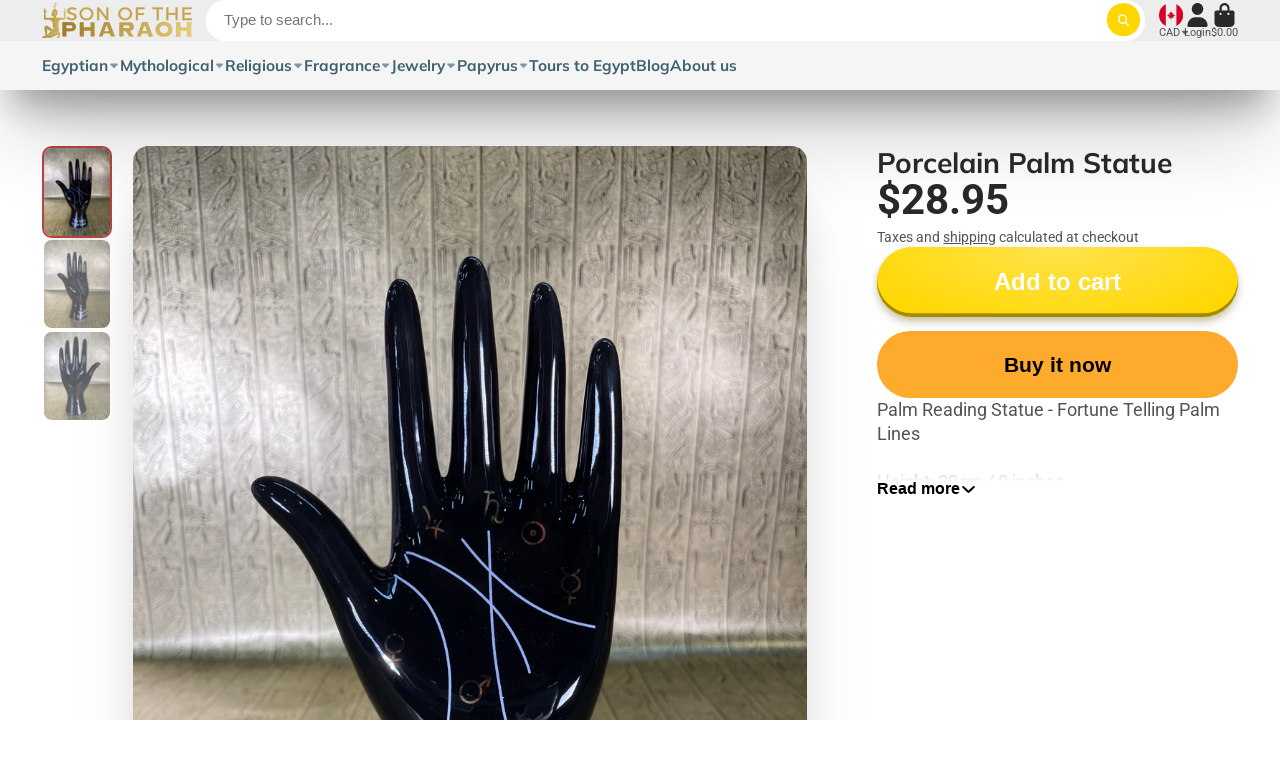

--- FILE ---
content_type: text/javascript; charset=utf-8
request_url: https://sonofthepharaoh.com/products/porcelain-palm-statue-1.js
body_size: 312
content:
{"id":6664471150646,"title":"Porcelain Palm Statue","handle":"porcelain-palm-statue-1","description":"Palm Reading Statue - Fortune Telling Palm Lines \u003cbr data-mce-fragment=\"1\"\u003e\u003cbr data-mce-fragment=\"1\"\u003eHeight: 20cm \/ 8 inches\u003cbr data-mce-fragment=\"1\"\u003e\u003cbr data-mce-fragment=\"1\"\u003eWidth: 10.8cm \/ 4.25 inches","published_at":"2021-12-28T09:39:13-07:00","created_at":"2021-12-28T09:39:12-07:00","vendor":"PT","type":"","tags":["occult","occult decor","palm","palm statue"],"price":2895,"price_min":2895,"price_max":2895,"available":true,"price_varies":false,"compare_at_price":null,"compare_at_price_min":0,"compare_at_price_max":0,"compare_at_price_varies":false,"variants":[{"id":39831194730550,"title":"Default Title","option1":"Default Title","option2":null,"option3":null,"sku":"14190","requires_shipping":true,"taxable":true,"featured_image":null,"available":true,"name":"Porcelain Palm Statue","public_title":null,"options":["Default Title"],"price":2895,"weight":600,"compare_at_price":null,"inventory_quantity":3,"inventory_management":"shopify","inventory_policy":"deny","barcode":"","requires_selling_plan":false,"selling_plan_allocations":[]}],"images":["\/\/cdn.shopify.com\/s\/files\/1\/1397\/4405\/products\/IMG_8049.jpg?v=1640709554","\/\/cdn.shopify.com\/s\/files\/1\/1397\/4405\/products\/IMG_8050.jpg?v=1640709554","\/\/cdn.shopify.com\/s\/files\/1\/1397\/4405\/products\/IMG_8051.jpg?v=1640709555"],"featured_image":"\/\/cdn.shopify.com\/s\/files\/1\/1397\/4405\/products\/IMG_8049.jpg?v=1640709554","options":[{"name":"Title","position":1,"values":["Default Title"]}],"url":"\/products\/porcelain-palm-statue-1","media":[{"alt":null,"id":22258831294518,"position":1,"preview_image":{"aspect_ratio":0.75,"height":4032,"width":3024,"src":"https:\/\/cdn.shopify.com\/s\/files\/1\/1397\/4405\/products\/IMG_8049.jpg?v=1640709554"},"aspect_ratio":0.75,"height":4032,"media_type":"image","src":"https:\/\/cdn.shopify.com\/s\/files\/1\/1397\/4405\/products\/IMG_8049.jpg?v=1640709554","width":3024},{"alt":null,"id":22258831327286,"position":2,"preview_image":{"aspect_ratio":0.75,"height":4032,"width":3024,"src":"https:\/\/cdn.shopify.com\/s\/files\/1\/1397\/4405\/products\/IMG_8050.jpg?v=1640709554"},"aspect_ratio":0.75,"height":4032,"media_type":"image","src":"https:\/\/cdn.shopify.com\/s\/files\/1\/1397\/4405\/products\/IMG_8050.jpg?v=1640709554","width":3024},{"alt":null,"id":22258831360054,"position":3,"preview_image":{"aspect_ratio":0.75,"height":4032,"width":3024,"src":"https:\/\/cdn.shopify.com\/s\/files\/1\/1397\/4405\/products\/IMG_8051.jpg?v=1640709555"},"aspect_ratio":0.75,"height":4032,"media_type":"image","src":"https:\/\/cdn.shopify.com\/s\/files\/1\/1397\/4405\/products\/IMG_8051.jpg?v=1640709555","width":3024}],"requires_selling_plan":false,"selling_plan_groups":[]}

--- FILE ---
content_type: text/javascript
request_url: https://sonofthepharaoh.com/cdn/shop/t/31/assets/product-description-expand.js?v=131315649128616005211727826481
body_size: -590
content:
(async()=>{const{Core}=await importModule("Core"),{$show}=await importModule("Utils"),CN_EXPANDED="!expanded",EXPAND_THRESHOLD=100;customElements.define("product-description-expand",class extends Core{elements={content:"[data-content]",link:"[data-expand-link]"};render(){this.$content.offsetHeight>EXPAND_THRESHOLD*1.25&&(this.classList.remove(CN_EXPANDED),this.style.setProperty("--expand-height",`${EXPAND_THRESHOLD}px`),$show(this.$link),this.$link.addEventListener("click",()=>{this.classList.toggle(CN_EXPANDED)}))}})})();
//# sourceMappingURL=/cdn/shop/t/31/assets/product-description-expand.js.map?v=131315649128616005211727826481


--- FILE ---
content_type: text/javascript; charset=utf-8
request_url: https://sonofthepharaoh.com/products/porcelain-palm-statue-1.js
body_size: -286
content:
{"id":6664471150646,"title":"Porcelain Palm Statue","handle":"porcelain-palm-statue-1","description":"Palm Reading Statue - Fortune Telling Palm Lines \u003cbr data-mce-fragment=\"1\"\u003e\u003cbr data-mce-fragment=\"1\"\u003eHeight: 20cm \/ 8 inches\u003cbr data-mce-fragment=\"1\"\u003e\u003cbr data-mce-fragment=\"1\"\u003eWidth: 10.8cm \/ 4.25 inches","published_at":"2021-12-28T09:39:13-07:00","created_at":"2021-12-28T09:39:12-07:00","vendor":"PT","type":"","tags":["occult","occult decor","palm","palm statue"],"price":2895,"price_min":2895,"price_max":2895,"available":true,"price_varies":false,"compare_at_price":null,"compare_at_price_min":0,"compare_at_price_max":0,"compare_at_price_varies":false,"variants":[{"id":39831194730550,"title":"Default Title","option1":"Default Title","option2":null,"option3":null,"sku":"14190","requires_shipping":true,"taxable":true,"featured_image":null,"available":true,"name":"Porcelain Palm Statue","public_title":null,"options":["Default Title"],"price":2895,"weight":600,"compare_at_price":null,"inventory_quantity":3,"inventory_management":"shopify","inventory_policy":"deny","barcode":"","requires_selling_plan":false,"selling_plan_allocations":[]}],"images":["\/\/cdn.shopify.com\/s\/files\/1\/1397\/4405\/products\/IMG_8049.jpg?v=1640709554","\/\/cdn.shopify.com\/s\/files\/1\/1397\/4405\/products\/IMG_8050.jpg?v=1640709554","\/\/cdn.shopify.com\/s\/files\/1\/1397\/4405\/products\/IMG_8051.jpg?v=1640709555"],"featured_image":"\/\/cdn.shopify.com\/s\/files\/1\/1397\/4405\/products\/IMG_8049.jpg?v=1640709554","options":[{"name":"Title","position":1,"values":["Default Title"]}],"url":"\/products\/porcelain-palm-statue-1","media":[{"alt":null,"id":22258831294518,"position":1,"preview_image":{"aspect_ratio":0.75,"height":4032,"width":3024,"src":"https:\/\/cdn.shopify.com\/s\/files\/1\/1397\/4405\/products\/IMG_8049.jpg?v=1640709554"},"aspect_ratio":0.75,"height":4032,"media_type":"image","src":"https:\/\/cdn.shopify.com\/s\/files\/1\/1397\/4405\/products\/IMG_8049.jpg?v=1640709554","width":3024},{"alt":null,"id":22258831327286,"position":2,"preview_image":{"aspect_ratio":0.75,"height":4032,"width":3024,"src":"https:\/\/cdn.shopify.com\/s\/files\/1\/1397\/4405\/products\/IMG_8050.jpg?v=1640709554"},"aspect_ratio":0.75,"height":4032,"media_type":"image","src":"https:\/\/cdn.shopify.com\/s\/files\/1\/1397\/4405\/products\/IMG_8050.jpg?v=1640709554","width":3024},{"alt":null,"id":22258831360054,"position":3,"preview_image":{"aspect_ratio":0.75,"height":4032,"width":3024,"src":"https:\/\/cdn.shopify.com\/s\/files\/1\/1397\/4405\/products\/IMG_8051.jpg?v=1640709555"},"aspect_ratio":0.75,"height":4032,"media_type":"image","src":"https:\/\/cdn.shopify.com\/s\/files\/1\/1397\/4405\/products\/IMG_8051.jpg?v=1640709555","width":3024}],"requires_selling_plan":false,"selling_plan_groups":[]}

--- FILE ---
content_type: text/javascript
request_url: https://sonofthepharaoh.com/cdn/shop/t/31/assets/product-recommendations.js?v=84229167643660688981727826480
body_size: -302
content:
(async()=>{const{Core}=await importModule("Core"),{fetchHTML,$isEmpty,$show,$clone,Routes}=await importModule("Utils"),ATTR_PRODUCT_ID="product-id",ATTR_LIMIT="limit",SEL_WRAPPER="[data-swiper-wrapper]",RQ_SECTION_ID="r_product-recommendations-slides";customElements.define("product-recommendations",class extends Core{elements={template:"[data-template]"};async render(){this._initContainer(),await this._setRecommendations(),this._showRecommendations()}_initContainer(){this.$container=$clone(this.$template)}async _setRecommendations(){const $section=(await fetchHTML(`${Routes("productRecommendations")}?${this.fetchParams.toString()}`)).getElementById(`shopify-section-${RQ_SECTION_ID}`);if($isEmpty($section))return this.getParentSection().remove();this.$container.querySelector(SEL_WRAPPER).replaceChildren(...$section.cloneNode(!0).childNodes)}_showRecommendations(){this.replaceChildren(...this.$container.childNodes),$show(this)}get fetchParams(){return new URLSearchParams({product_id:this.productId,limit:+this.limit,section_id:RQ_SECTION_ID})}get productId(){return this.getAttribute(ATTR_PRODUCT_ID)}get limit(){return this.getAttribute(ATTR_LIMIT)}})})();
//# sourceMappingURL=/cdn/shop/t/31/assets/product-recommendations.js.map?v=84229167643660688981727826480
